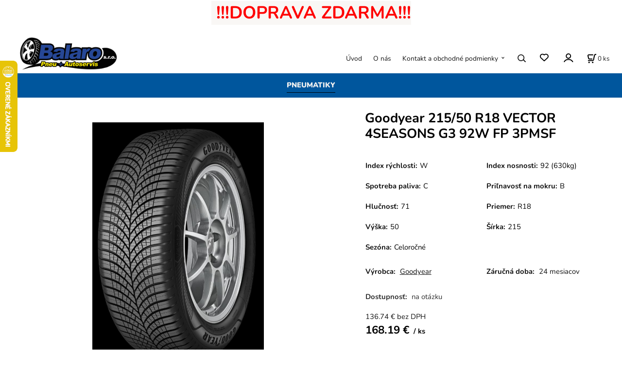

--- FILE ---
content_type: text/html; charset=UTF-8
request_url: https://pneuspisska.sk/goodyear-215/50-r18-vector-4seasons-g3-92w-fp-3pmsf/p305
body_size: 8701
content:
<!DOCTYPE html>
<html lang="sk">
<head>
  <meta charset="utf-8">
  <title>Goodyear 215/50 R18 VECTOR 4SEASONS G3 92W FP 3PMSF | pneuspisska.sk</title>
  <meta content="width=device-width,initial-scale=1.0" name="viewport">
  <link rel="preload" href="/template/eshop/scripts_clean1/main.min.css?t=2" as="style">
  <link rel="preconnect" href="https://fonts.googleapis.com">
  <link rel="preconnect" href="https://fonts.gstatic.com" crossorigin>
  <link rel="stylesheet" href="/eshop/scripts/ce_cms.min.css?t=4">
  <link rel="stylesheet" href="/eshop/scripts/ce/controls.min.css?t=3">
  <link rel="stylesheet" href="/template/eshop/scripts_clean1/main.min.css?t=3">
  <link rel="stylesheet" href="/template/eshop/scripts_clean1/clickeshopmenu/menu.min.css?t=1" >
   
<meta name="description" content="p Rýchlosť: W /p  p Nosnosť: 92 (630kg) /p  p Spotreba: C /p  p Priľnavosť: B /p  p Hlučnosť: 71 /p" >
<meta name="keywords" content="PNEUMATIKY | Osobné/Offroad/SUV | Osobné | Letné a celoročné / Celoročné | Goodyear 215/50 R18 VECTOR 4SEASONS G3 92W FP 3PMSF" >
<meta property="og:type" content="product" >
<meta property="og:title" content="Goodyear 215/50 R18 VECTOR 4SEASONS G3 92W FP 3PMSF | PNEUMATIKY | Osobné/Offroad/SUV | Osobné | Letné a celoročné / Celoročné">
<link rel="canonical" href="https://pneuspisska.sk/goodyear-215/50-r18-vector-4seasons-g3-92w-fp-3pmsf/p305">
<meta name="robots" content="index,follow">
<meta property="og:description" content="p Rýchlosť: W /p  p Nosnosť: 92 (630kg) /p  p Spotreba: C /p  p Priľnavosť: B /p  p Hlučnosť: 71 /p">
<meta property="og:image" content="https://pneuspisska.sk/images_upd/products/5/5zxja3k7b9y4.jpg">
<script>window.dataLayer = window.dataLayer || []; window.dataLayer.push({"event": "view_item","ecommerce": { "items": [{ "item_id":"ID12769308", "item_name":"Goodyear 215/50 R18 VECTOR 4SEASONS G3 92W FP 3PMSF", "id":305,"price":168.19,"currency":"EUR","category":"PNEUMATIKY &gt; Osobné/Offroad/SUV &gt; Osobné &gt; Letné a celoročné / Celoročné"}]} });</script>
<script type="application/ld+json"> {"@context": "https://schema.org/","@type": "Product","name": "Goodyear 215/50 R18 VECTOR 4SEASONS G3 92W FP 3PMSF","productID": "305","image": "https://pneuspisska.sk/images_upd/products/5/5zxja3k7b9y4.jpg","sku": "ID12769308","brand": {"@type": "Brand", "name": "Goodyear"},"description": "p Rýchlosť: W /p  p Nosnosť: 92 (630kg) /p  p Spotreba: C /p  p Priľnavosť: B /p  p Hlučnosť: 71 /p","url": "https://pneuspisska.sk/goodyear-215/50-r18-vector-4seasons-g3-92w-fp-3pmsf/p305","category": "PNEUMATIKY | Osobné/Offroad/SUV | Osobné | Letné a celoročné / Celoročné", "offers": {"@type": "Offer","url": "https://pneuspisska.sk/goodyear-215/50-r18-vector-4seasons-g3-92w-fp-3pmsf/p305","priceCurrency": "EUR","price": "168.19"}} </script>
<link rel="stylesheet" href="/storage/scripts/balaro.css?t=5" >
<link rel="stylesheet" href="/storage/scripts/pneu/custom.css?t=11" >
<meta name="google-site-verification" content="KxzhYg-VS_t0WxhEGnTgMnxa2nMmD67gCz9H_PuJRCY" >

<!-- Tanganica pixel --><script>(function(w,d,s,l,i){w[l]=w[l]||[];w[l].push({'gtm.start': new Date().getTime(),event:'gtm.js'});var f=d.getElementsByTagName(s)[0], j=d.createElement(s),dl=l!='dataLayer'?'&l='+l:'';j.async=true;j.src='https://www.googletagmanager.com/gtm.js?id='+i+dl;f.parentNode.insertBefore(j,f);})(window,document,'script','dataLayer','GTM-TRS5RSN');</script><!-- End Tanganica pixel --></head>
<body class="bodyClass page-panel-hide" id="page_product_detail_out" >
<div class="wrapper">
<header class="header">
  <div id="pageHeaderContent" class="editContent"><div id="pageHeaderContent" class="editContent">
<div class="page-width no_mobile">
<div style="text-align: center; font-size: .925em;"><span style="font-size: 36px;"><strong><span style="background-color: #f9f7f5;"> <span style="color: #ff0000;">&nbsp;!!!DOPRAVA ZDARMA!!!</span></span></strong></span></div>
<div style="text-align: center; font-size: .925em;">&nbsp;</div>
</div>
<a href="/"><img src="/storage/logo_modro_zlte.png" width="205" height="76" alt="" style="margin-left: 3%; margin-right: 3%;"></a></div></div>
</header>
<nav class="mainPanel">
  <span id="responsive_menu_main_trg" class="responsive_menu_main_trg"></span>
  <nav id="eshopCategory" class="eshopCategory ce_category"><ul id="l1" class="sitemap"><li id="l3"><a href="/pneumatiky/c3">PNEUMATIKY</a><ul><li id="l5"><a href="/pneumatiky/nakladne/c5">Nákladné</a><ul><li id="l6"><a href="/pneumatiky/nakladne/radialne/c6">Radiálne</a><ul><li id="l7"><a href="/pneumatiky/nakladne/radialne/ostatne/c7">Ostatné</a></li><li id="l8"><a href="/pneumatiky/nakladne/radialne/zimne/c8">Zimné</a></li><li id="l119"><a href="/pneumatiky/nakladne/radialne/letni-a-celorocni/letni/c119">Letní a Celoroční / Letní</a></li><li id="l129"><a href="/pneumatiky/nakladne/radialne/letni-a-celorocni/celorocni/c129">Letní a Celoroční / Celoroční</a></li><li id="l167"><a href="/pneumatiky/nakladne/radialne/letni-a-celorocni/c167">Letní a Celoroční</a></li><li id="l168"><a href="/pneumatiky/nakladne/radialne/zimni/celorocni/c168">Zimní / Celoroční</a></li><li id="l213"><a href="/pneumatiky/nakladne/radialne/./c213">.</a></li></ul></li><li id="l34"><a href="/pneumatiky/nakladne/diagonalne/c34">Diagonálne</a><ul><li id="l35"><a href="/pneumatiky/nakladne/diagonalne/ostatne/c35">Ostatné</a></li><li id="l173"><a href="/pneumatiky/nakladne/diagonalne/letni-a-celorocni/letni/c173">Letní a Celoroční / Letní</a></li></ul></li><li id="l150"><a href="/pneumatiky/nakladne/nakladni/c150">Nákladní</a><ul><li id="l151"><a href="/pneumatiky/nakladne/nakladni/letni-a-celorocni/letni/c151">Letní a Celoroční / Letní</a></li><li id="l152"><a href="/pneumatiky/nakladne/nakladni/letni-a-celorocni/celorocni/c152">Letní a Celoroční / Celoroční</a></li></ul></li><li id="l180"><a href="/pneumatiky/nakladne/protektor/c180">Protektor</a><ul><li id="l181"><a href="/pneumatiky/nakladne/protektor/letni-a-celorocni/letni/c181">Letní a Celoroční / Letní</a></li><li id="l182"><a href="/pneumatiky/nakladne/protektor/letni-a-celorocni/celorocni/c182">Letní a Celoroční / Celoroční</a></li></ul></li></ul></li><li id="l9"><a href="/pneumatiky/osobne/offroad/suv/c9">Osobné/Offroad/SUV</a><ul><li id="l10"><a href="/pneumatiky/osobne/offroad/suv/osobne/c10">Osobné</a><ul><li id="l11"><a href="/pneumatiky/osobne/offroad/suv/osobne/letne-a-celorocne/letne/c11">Letné a celoročné / Letné</a></li><li id="l18"><a href="/pneumatiky/osobne/offroad/suv/osobne/zimne/c18">Zimné</a></li><li id="l57"><a href="/pneumatiky/osobne/offroad/suv/osobne/letne-a-celorocne/celorocne/c57">Letné a celoročné / Celoročné</a></li><li id="l77"><a href="/pneumatiky/osobne/offroad/suv/osobne/./c77">.</a></li><li id="l146"><a href="/pneumatiky/osobne/offroad/suv/osobne/letni-a-celorocni/c146">Letní a Celoroční</a></li></ul></li><li id="l16"><a href="/pneumatiky/osobne/offroad/suv/offroad/suv/c16">Offroad/SUV</a><ul><li id="l17"><a href="/pneumatiky/osobne/offroad/suv/offroad/suv/letne-a-celorocne/celorocne/c17">Letné a celoročné / Celoročné</a></li><li id="l24"><a href="/pneumatiky/osobne/offroad/suv/offroad/suv/letne-a-celorocne/letne/c24">Letné a celoročné / Letné</a></li><li id="l25"><a href="/pneumatiky/osobne/offroad/suv/offroad/suv/zimne/c25">Zimné</a></li><li id="l136"><a href="/pneumatiky/osobne/offroad/suv/offroad/suv/zimni/celorocni/c136">Zimní / Celoroční</a></li><li id="l132"><a href="/pneumatiky/osobne/offroad/suv/offroad/suv/letni-a-celorocni/c132">Letní a Celoroční</a></li></ul></li><li id="l105"><a href="/pneumatiky/osobne/offroad/suv/osobne-protektor/c105">Osobné protektor</a><ul><li id="l106"><a href="/pneumatiky/osobne/offroad/suv/osobne-protektor/zimne/c106">Zimné</a></li><li id="l141"><a href="/pneumatiky/osobne/offroad/suv/osobne-protektor/letni-a-celorocni/letni/c141">Letní a Celoroční / Letní</a></li><li id="l162"><a href="/pneumatiky/osobne/offroad/suv/osobne-protektor/letni-a-celorocni/celorocni/c162">Letní a Celoroční / Celoroční</a></li><li id="l220"><a href="/pneumatiky/osobne/offroad/suv/osobne-protektor/ostatni/c220">Ostatní</a></li></ul></li><li id="l115"><a href="/pneumatiky/osobne/offroad/suv/offroad/suv-protektor/c115">Offroad/SUV protektor</a><ul><li id="l116"><a href="/pneumatiky/osobne/offroad/suv/offroad/suv-protektor/zimni/c116">Zimní</a></li><li id="l149"><a href="/pneumatiky/osobne/offroad/suv/offroad/suv-protektor/letni-a-celorocni/celorocni/c149">Letní a Celoroční / Celoroční</a></li><li id="l163"><a href="/pneumatiky/osobne/offroad/suv/offroad/suv-protektor/letni-a-celorocni/letni/c163">Letní a Celoroční / Letní</a></li></ul></li><li id="l127"><a href="/pneumatiky/osobne/offroad/suv/osobni/offroad/suv/c127">Osobní/Offroad/SUV</a><ul><li id="l128"><a href="/pneumatiky/osobne/offroad/suv/osobni/offroad/suv/letni-a-celorocni/letni/c128">Letní a Celoroční / Letní</a></li><li id="l169"><a href="/pneumatiky/osobne/offroad/suv/osobni/offroad/suv/zimni/c169">Zimní</a></li><li id="l192"><a href="/pneumatiky/osobne/offroad/suv/osobni/offroad/suv/./c192">.</a></li></ul></li><li id="l207"><a href="/pneumatiky/osobne/offroad/suv/rezervni/c207">Rezervní</a><ul><li id="l208"><a href="/pneumatiky/osobne/offroad/suv/rezervni/letni-a-celorocni/letni/c208">Letní a Celoroční / Letní</a></li></ul></li></ul></li><li id="l12"><a href="/pneumatiky/dodavkove/c12">Dodávkové</a><ul><li id="l13"><a href="/pneumatiky/dodavkove/dodavkove/c13">Dodávkové</a><ul><li id="l14"><a href="/pneumatiky/dodavkove/dodavkove/letni-a-celorocni/celorocni/c14">Letní a Celoroční / Celoroční</a></li><li id="l15"><a href="/pneumatiky/dodavkove/dodavkove/letni-a-celorocni/letni/c15">Letní a Celoroční / Letní</a></li><li id="l26"><a href="/pneumatiky/dodavkove/dodavkove/zimni/c26">Zimní</a></li><li id="l130"><a href="/pneumatiky/dodavkove/dodavkove/letni-a-celorocni/c130">Letní a Celoroční</a></li></ul></li><li id="l103"><a href="/pneumatiky/dodavkove/protektor/c103">Protektor</a><ul><li id="l104"><a href="/pneumatiky/dodavkove/protektor/zimni/c104">Zimní</a></li><li id="l161"><a href="/pneumatiky/dodavkove/protektor/letni-a-celorocni/letni/c161">Letní a Celoroční / Letní</a></li><li id="l210"><a href="/pneumatiky/dodavkove/protektor/letni-a-celorocni/celorocni/c210">Letní a Celoroční / Celoroční</a></li></ul></li><li id="l211"><a href="/pneumatiky/dodavkove/privesne-voziky/c211">Přívěsné vozíky</a><ul><li id="l212"><a href="/pneumatiky/dodavkove/privesne-voziky/letni-a-celorocni/letni/c212">Letní a Celoroční / Letní</a></li></ul></li></ul></li><li id="l19"><a href="/pneumatiky/moto/c19">Moto</a><ul><li id="l20"><a href="/pneumatiky/moto/cestne/c20">Cestné</a><ul><li id="l21"><a href="/pneumatiky/moto/cestne/ostatne/c21">Ostatné</a></li><li id="l102"><a href="/pneumatiky/moto/cestne/letne-a-celorocne/letne/c102">Letné a celoročné / Letné</a></li><li id="l120"><a href="/pneumatiky/moto/cestne/letni-a-celorocni/c120">Letní a Celoroční</a></li><li id="l205"><a href="/pneumatiky/moto/cestne/./c205">.</a></li></ul></li><li id="l22"><a href="/pneumatiky/moto/cros/c22">Cros</a><ul><li id="l23"><a href="/pneumatiky/moto/cros/ostatne/c23">Ostatné</a></li><li id="l76"><a href="/pneumatiky/moto/cros/letne-a-celorocne/letne/c76">Letné a celoročné / Letné</a></li><li id="l121"><a href="/pneumatiky/moto/cros/letni-a-celorocni/c121">Letní a Celoroční</a></li><li id="l124"><a href="/pneumatiky/moto/cros/zimni/c124">Zimní</a></li><li id="l206"><a href="/pneumatiky/moto/cros/./c206">.</a></li></ul></li><li id="l32"><a href="/pneumatiky/moto/moto/c32">Moto</a><ul><li id="l33"><a href="/pneumatiky/moto/moto/ostatne/c33">Ostatné</a></li><li id="l122"><a href="/pneumatiky/moto/moto/letni-a-celorocni/c122">Letní a Celoroční</a></li><li id="l125"><a href="/pneumatiky/moto/moto/letni-a-celorocni/letni/c125">Letní a Celoroční / Letní</a></li></ul></li><li id="l71"><a href="/pneumatiky/moto/racing/c71">Racing</a><ul><li id="l72"><a href="/pneumatiky/moto/racing/ostatne/c72">Ostatné</a></li><li id="l123"><a href="/pneumatiky/moto/racing/letni-a-celorocni/c123">Letní a Celoroční</a></li><li id="l126"><a href="/pneumatiky/moto/racing/letni-a-celorocni/letni/c126">Letní a Celoroční / Letní</a></li><li id="l153"><a href="/pneumatiky/moto/racing/zimni/c153">Zimní</a></li><li id="l179"><a href="/pneumatiky/moto/racing/./c179">.</a></li></ul></li><li id="l170"><a href="/pneumatiky/moto/scooter/c170">Scooter</a><ul><li id="l171"><a href="/pneumatiky/moto/scooter/letni-a-celorocni/letni/c171">Letní a Celoroční / Letní</a></li><li id="l172"><a href="/pneumatiky/moto/scooter/zimni/c172">Zimní</a></li><li id="l209"><a href="/pneumatiky/moto/scooter/./c209">.</a></li></ul></li><li id="l214"><a href="/pneumatiky/moto/fullrace/c214">Fullrace</a><ul><li id="l215"><a href="/pneumatiky/moto/fullrace/letni-a-celorocni/letni/c215">Letní a Celoroční / Letní</a></li></ul></li></ul></li><li id="l27"><a href="/pneumatiky/agro/priemyselne/em/c27">Agro/Priemyselné/EM</a><ul><li id="l28"><a href="/pneumatiky/agro/priemyselne/em/agro/c28">Agro</a><ul><li id="l29"><a href="/pneumatiky/agro/priemyselne/em/agro/ostatne/c29">Ostatné</a></li><li id="l88"><a href="/pneumatiky/agro/priemyselne/em/agro/letne-a-celorocne/letne/c88">Letné a celoročné / Letné</a></li><li id="l160"><a href="/pneumatiky/agro/priemyselne/em/agro/letni-a-celorocni/c160">Letní a Celoroční</a></li></ul></li><li id="l30"><a href="/pneumatiky/agro/priemyselne/em/em/c30">EM</a><ul><li id="l31"><a href="/pneumatiky/agro/priemyselne/em/em/ostatne/c31">Ostatné</a></li><li id="l70"><a href="/pneumatiky/agro/priemyselne/em/em/./c70">.</a></li></ul></li><li id="l36"><a href="/pneumatiky/agro/priemyselne/em/priemyselne/c36">Priemyselné</a><ul><li id="l37"><a href="/pneumatiky/agro/priemyselne/em/priemyselne/ostatne/c37">Ostatné</a></li></ul></li><li id="l92"><a href="/pneumatiky/agro/priemyselne/em/radialne/c92">Radiálne</a><ul><li id="l93"><a href="/pneumatiky/agro/priemyselne/em/radialne/ostatne/c93">Ostatné</a></li><li id="l159"><a href="/pneumatiky/agro/priemyselne/em/radialne/letni-a-celorocni/c159">Letní a Celoroční</a></li><li id="l164"><a href="/pneumatiky/agro/priemyselne/em/radialne/zimni/c164">Zimní</a></li><li id="l183"><a href="/pneumatiky/agro/priemyselne/em/radialne/./c183">.</a></li></ul></li><li id="l110"><a href="/pneumatiky/agro/priemyselne/em/diagonalne/c110">Diagonálne</a><ul><li id="l111"><a href="/pneumatiky/agro/priemyselne/em/diagonalne/ostatne/c111">Ostatné</a></li><li id="l165"><a href="/pneumatiky/agro/priemyselne/em/diagonalne/letni-a-celorocni/c165">Letní a Celoroční</a></li></ul></li><li id="l147"><a href="/pneumatiky/agro/priemyselne/em/mpt/c147">MPT</a><ul><li id="l148"><a href="/pneumatiky/agro/priemyselne/em/mpt/ostatni/c148">Ostatní</a></li></ul></li><li id="l184"><a href="/pneumatiky/agro/priemyselne/em/agro/prumyslove/em/c184">Agro/Průmyslové/EM</a><ul><li id="l185"><a href="/pneumatiky/agro/priemyselne/em/agro/prumyslove/em/./c185">.</a></li></ul></li></ul></li><li id="l58"><a href="/pneumatiky/privesne-voziky/c58">Prívesné vozíky</a><ul><li id="l59"><a href="/pneumatiky/privesne-voziky/privesne-voziky/c59">Prívesné vozíky</a><ul><li id="l60"><a href="/pneumatiky/privesne-voziky/privesne-voziky/ostatne/c60">Ostatné</a></li></ul></li></ul></li><li id="l73"><a href="/pneumatiky/atv/4x4/c73">ATV/4x4</a><ul><li id="l74"><a href="/pneumatiky/atv/4x4/atv/4x4/c74">ATV/4x4</a><ul><li id="l75"><a href="/pneumatiky/atv/4x4/atv/4x4/ostatne/c75">Ostatné</a></li></ul></li></ul></li><li id="l85"><a href="/pneumatiky/rezervne/c85">Rezervné</a><ul><li id="l86"><a href="/pneumatiky/rezervne/rezervne/c86">Rezervné</a><ul><li id="l87"><a href="/pneumatiky/rezervne/rezervne/ostatne/c87">Ostatné</a></li><li id="l117"><a href="/pneumatiky/rezervne/rezervne/letne-a-celorocne/letne/c117">Letné a celoročné / Letné</a></li></ul></li></ul></li><li id="l137"><a href="/pneumatiky/protektor/c137">Protektor</a><ul><li id="l138"><a href="/pneumatiky/protektor/offroad/c138">Offroad</a><ul><li id="l139"><a href="/pneumatiky/protektor/offroad/offroad/c139">Offroad</a><ul><li id="l140"><a href="/protektor/offroad/offroad/letni-a-celorocni/celorocni/c140">Letní a Celoroční / Celoroční</a></li></ul></li></ul></li><li id="l196"><a href="/pneumatiky/protektor/dodavkove/c196">Dodávkové</a><ul><li id="l197"><a href="/pneumatiky/protektor/dodavkove/dodavkove/c197">Dodávkové</a><ul><li id="l198"><a href="/protektor/dodavkove/dodavkove/letni-a-celorocni/celorocni/c198">Letní a Celoroční / Celoroční</a></li></ul></li></ul></li></ul></li><li id="l186"><a href="/pneumatiky/ostatni/c186">Ostatní</a><ul><li id="l187"><a href="/pneumatiky/ostatni/ostatni/c187">Ostatní</a><ul><li id="l188"><a href="/pneumatiky/ostatni/ostatni/ostatni/c188">Ostatní</a><ul><li id="l189"><a href="/ostatni/ostatni/ostatni/./c189">.</a></li></ul></li></ul></li></ul></li></ul></li></ul></nav>
  <div class="headerComponents">
    <nav id="ce_menu" class="ce_menu menuClass mainMenuStyle"><ul id="m1"><li id="m0"><a href="/">Úvod</a></li><li id="m222"><a href="/o-nas/m222">O nás</a></li><li id="m215"><a href="/kontakt-a-obchodne-podmienky/m215">Kontakt a obchodné podmienky</a><ul><li id="m221"><a href="/kontakt-a-obchodne-podmienky/obchodne-podmienky/m221">Obchodné podmienky</a></li><li id="m210"><a href="/eshop/login.php">Zákaznícka sekcia</a><ul><li id="m149"><a href="/eshop/user.php">ZMENA OSOBNÝCH ÚDAJOV</a></li><li id="m150"><a href="/eshop/order_history.php">PREHĽAD OBJEDNÁVOK</a></li></ul></li><li id="m226"><a href="/kontakt-a-obchodne-podmienky/odstupenie-spotrebitela-od-zmluvy/m226">Odstúpenie spotrebiteľa od zmluvy</a></li></ul></li></ul></nav>
    <span id="search_trg" class="search_trg"></span>
    <div id="productSearchOut" class="productSearchOut">
      <div class="productSearch">
        <form action="/search/" method="get">
          <button class="btn_search-list-category" type="button" id="btn_search-list-category" aria-label="Vyhľadať"></button>
          <input id="txtb_searchProduct" name="txtb_searchProduct" type="search" class="txtbSearchProduct" value="" placeholder="Sem napíšte, čo hľadáte" required="required" maxlength="200" minlength="3" onkeyup="ce_product_view.fulltextSearch(this)" autocomplete="off" aria-label="Sem napíšte, čo hľadáte">
          <button class="txtbSearchButton" type="submit" title="Vyhľadať" ></button>
          <input type="hidden" name="category-list">
        </form>
      </div>
    </div>
    <span id="wishlist-link" class="wishlist-link" onclick="formExtend.pageRedirect('/eshop/user-profile/wishlist/')" title="Obľúbené položky"></span>
    <div class="divLogin" id="loginUser">
      <a class="loginLink" href="/login/" title="Prihlásenie"> </a>
    </div>
    <div class="shoppingCart" id="shoppingCart">
      <a class="shoppingCartIn" href="/cart/" data-title="zobraziť nákupný košík" aria-label="Košík" rel="nofollow"><div class="shoppingCartImg"></div>
        <div><span id="order_products_quantity">0</span> <span>ks</span></div></a>
    </div>
      </div>
</nav>
<div class="pageContent panel-hide" >
  <aside id="page_panel" class="pagePanel panel-filter pagePanelHide">
    <div class="categoryPanel ce_category" id="categoryPanel"></div>
    <div id="panel-filter-list"></div>
    <div id="pageInformationPanel" class="pageInformationPanel editContent"><p> </p>
<p> </p>
<p> </p>
<p> </p>
<p> </p>
<p>  </p>
<p><br /><br /></p></div>
  </aside>
  <main class="main" id="pan_main"><div>
  <div class="divProductCategoryPath"><a href="/pneumatiky/c3">PNEUMATIKY</a><a href="/pneumatiky/osobne/offroad/suv/c9">Osobné/Offroad/SUV</a><a href="/pneumatiky/osobne/offroad/suv/osobne/c10">Osobné</a><a href="/pneumatiky/osobne/offroad/suv/osobne/letne-a-celorocne/celorocne/c57">Letné a celoročné / Celoročné</a></div>  <div id="page_product_detail" data-price="Y" class="workspace-product-detail">
    <div class="productDetailTop"><h1 class="productDetailTitle editContentTextareaPopup" data-adm='{"b":"title","l":90,"m":1}' id="product_title">Goodyear 215/50 R18 VECTOR 4SEASONS G3 92W FP 3PMSF</h1></div>
    <div class="productDetailCenter">
      <div class="divProductDetailImgPanel" id="divProductDetailImgPanel">
        <div class="divProductDetailImg"><div id="gallery"><div id="block_productMainImage"><a id="productMainImage" href="/images_upd/products/5/5zxja3k7b9y4.jpg" title="Goodyear 215/50 R18 VECTOR 4SEASONS G3 92W FP 3PMSF" data-lightbox="product_images"><img src="/images_upd/products/5/5zxja3k7b9y4.jpg" alt="Goodyear 215/50 R18 VECTOR 4SEASONS G3 92W FP 3PMSF" id="product_img_main" oncontextmenu="return false;"></a></div>
<div class="product_gallery_images-out">
<div class="imageGallery" id="product_gallery_images"></div></div>
</div></div>
      </div>
      <div id="divProductDetailInformation">
      <form id="frm_main" action="/eshop/operations/product_detail_al/" method="post">
        <div class="divProductDetailInformation">
                    <div id="productDetailContent_0" class="productDetailDescriptionShort editContent form-row"></div>
                      <div class="divProductDetailAttributes" id="divProductDetailAttributes"><div class="pr-filter divProductParameter " id="product_filter_1286"><span class="divProductParameterTxt editContentProductFilter">Index rýchlosti:</span><div class="divProductParameterValue one-line">W</div></div><div class="pr-filter divProductParameter " id="product_filter_1285"><span class="divProductParameterTxt editContentProductFilter">Index nosnosti:</span><div class="divProductParameterValue one-line">92 (630kg)</div></div><div class="pr-filter divProductParameter " id="product_filter_1289"><span class="divProductParameterTxt editContentProductFilter">Spotreba paliva:</span><div class="divProductParameterValue one-line">C</div></div><div class="pr-filter divProductParameter " id="product_filter_1288"><span class="divProductParameterTxt editContentProductFilter">Priľnavosť na mokru:</span><div class="divProductParameterValue one-line">B</div></div><div class="pr-filter divProductParameter " id="product_filter_1284"><span class="divProductParameterTxt editContentProductFilter">Hlučnosť:</span><div class="divProductParameterValue one-line">71</div></div><div class="pr-filter divProductParameter " id="product_filter_1287"><span class="divProductParameterTxt editContentProductFilter">Priemer:</span><div class="divProductParameterValue one-line">R18</div></div><div class="pr-filter divProductParameter " id="product_filter_1291"><span class="divProductParameterTxt editContentProductFilter">Výška:</span><div class="divProductParameterValue one-line">50</div></div><div class="pr-filter divProductParameter " id="product_filter_1292"><span class="divProductParameterTxt editContentProductFilter">Šírka:</span><div class="divProductParameterValue one-line">215</div></div><div class="divProductParameter " id="product_param_35470" data-type="F" ><span class="divProductParameterTxt editContentProductParameter"><span>Sezóna</span>: </span><div class="divProductParameterValue"><span class="param_text_value one-line"  data-param='{"param_id":"35470","attr_id":"35470"}'><span>Celoročné</span></span></div></div></div>
                    <div class="divProductDetailParameters">
            <div class="grid2 mob-grid1 form-row"><div id="block_product_producer">
                <span class="attr-title">Výrobca:</span>
                <span><span class="editContentTextPopup product_producer-txt link" data-adm='{"b":"producer","l":50}'>Goodyear</span></span>
                </div><div id="block_product_warranty">
                <span class="attr-title">Záručná doba:</span>
                <span><span class="editContentTextPopup" data-adm='{"b":"warranty","l":30}'>24 mesiacov</span></span>
                </div>                <div id="block_product_product_code">
                <span class="attr-title">Kód:</span>
                <span><span class="editContentTextPopup" data-adm='{"b":"product_code","l":30}' id="product-detail-code">ID12769308</span></span>
              </div>
              </div>
          </div>
                      <div id="block_product_stock" class="form-row">
              <span class="attr-title">Dostupnosť: </span>
              <span id="block_product_stock-data">
                <span id="product_state" class="state_back_color1">na otázku</span>                                <input type="hidden" id="hid_default_product_state" value="na otázku" >
              </span>
            </div>
                                <div class="block_product-cart-add">
            <div class="form-row l grid2 block_product_price-extended">
                                                                <div id="block_product_price">
                    <span>
                      <span id="span_productPrice" class="editContentNumberPopup" data-adm='{"b":"price","m":1,"f":"ProductPriceRecalculation(\"price\")"}' >136.74</span>  €                    </span>
                    <span>bez DPH</span>
                  </div>
                                                            </div>
                          <div class="divProductDetailPrice form-row zero">
                <div id="block_product_price_vat">
                  <span class="productDetailPriceVatValue">
                   <span id="span_productPriceVAT" class="editContentNumberPopup" data-adm='{"b":"price_vat","m":1,"f":"ProductPriceRecalculation(\"price_vat\")"}' >168.19</span> €</span>
                  <span id="productItemMetric">ks</span>
                                    <div>
                                                          </div>
                </div>
                <input type="hidden" id="hid_product_price_params" value='{"list_price_vat":168.19,"product_rabat_calculate":0,"product_discount":0,"product_vat":23,"product_main_price_ignore":"N","prefer_price_excl_vat":"N"}' >
              </div>
                        <div id="product-detail-cart-button" class="divCartButton">
                          </div>
          </div>
          <div class="card-components">
            <span id="card-watchdog" class="card-watchdog">Sledovať produkt</span>
            <span id="card-wishlist" class="card-wishlist ">Pridať do obľúbených</span>
            <span id="card-share-link" class="card-share-link">Zdielať</span>
          </div>
        </div>
        <input type="hidden" name="hid_productId" id="hid_productId" value="305">
        <input type="hidden" id="hid_product_state_txt" value="skladom">
        <input type="hidden" id="hid_product_stock_disable_sell" value="Y">
        <input type="hidden" id="hid_currency_symbol" value="€">
        <input type="hidden" id="hid_currency_rate" value="1.00000">
        <input type="hidden" id="hid_currency_precision" value="2">
                  <input type="hidden" name="hid_pageParamArr" id="hid_pageParamArr" value='{"warehouse_config":{"product_state_zero":"Na objedn\u00e1vku","product_state_in_stock":"Skladom"}}' >
              </form>
    </div>
    <br style="clear:both;">
    </div>
    <div id="inf_panel_product" class="inf_panel_product editContent"></div>
    <div class="divProductDetailLongText" id="divProductDetailLongText">
      <div class="tabber" id="tabber_productDetail"><div class="tabberNav">
  <a href="#tab_productDescription">Popis</a>
      <a href="#tab_productQuestion" data-fixed="1">Potrebujete poradiť?</a>
  </div>
<div class="tabbertab" id="tab_productDescription"><div id="productDetailEditContent0" class="productTabberContent editContent">Vector 4Seasons Gen-3 -Excelentní výkon na suchých a sněhem pokrytých vozovkách. Více vítězství v testech než kterákoliv jiná pneumatika konkurenční značky.Lepší přilnavost na sněhu :Lepší přilnavost na sněhu díky velkému množství lamel uprostřed běhounu. Lamely se vzájemně ovlivňují ve svých průsečících a stimulují vyústění pro lepší přilnavost.Kratší brzdná dráha za sucha a lepší ovladatelnost za sucha : Kratší brzdná dráha za sucha a lepší ovladatelnost za sucha. Snížená deformace pneumatiky při namáhavých manévrech prostřednictvím silných bloků koruny a ramenCeloživotní záruka odolnosti proti aquaplaningu: Celoživotní záruka odolnosti proti aquaplaningu. Drážky se časem mění; aby zajistily nepřetržité rozptýlení vody.Nejdůležitější vlastnosti a charakteristiky:- 3PMSF.- Lepší přilnavost na sněhu.- Kratší brzdná dráha za sucha a lepší ovladatelnost za sucha.- Celoživotní záruka odolnosti proti aquaplaningu.<p></p><p></p><p class="pneu f_index"><span>Index rýchlosti:</span> W</p><p class="pneu f_indexkg"><span>Index nosnosti:</span> 92 (630kg)</p><p class="pneu f_fuelcon"><span>Spotreba paliva:</span> C</p><p class="pneu f_wet"><span>Priľnavosť na mokru:</span> B</p><p class="pneu f_sound"><span>Hlučnosť:</span> 71</p></div></div>  <div class="tabbertab" id="tab_productQuestion"></div>

</div>
    </div>
        <div class="productAssociated">
      <div class="pageTitle"> Podobné produkty </div><div class="productAssociatedView"><a href="/bridgestone-195/60-r16-weather-control-a005-evo-93h-xl-3pmsf/p7229" class="accessoriesProduct product " data-id="7229" ><span class="img"><img src="/images_upd/products/thumbs/0/4lm7q8we2xu0.jpg" alt="Bridgestone 195/60 R16 WEATHER CONTROL A005 EVO 93H XL 3PMSF" loading="lazy"></span><span class="linkTxt"></span><span class="price"><span>127.26 €</span> <span class="list-price"></span></span><span class="subtitle">Bridgestone 195/60 R16 WEATHER CONTROL A005 EVO 93H XL 3PMSF</span></a>
<a href="/yokohama-225/60-r17-bluearth-4s-aw21-103v-xl-3pmsf/p16214" class="accessoriesProduct product " data-id="16214" ><span class="img"><img src="/images_upd/products/thumbs/4/0i7hjxfnq9pl.jpg" alt="Yokohama 225/60 R17 BluEarth-4S AW21 103V XL 3PMSF" loading="lazy"></span><span class="linkTxt"></span><span class="price"><span>101.84 €</span> <span class="list-price"></span></span><span class="subtitle">Yokohama 225/60 R17 BluEarth-4S AW21 103V XL 3PMSF</span></a>
<a href="/kumho-245/45-r20-ha32-103w-xl-3pmsf/p18515" class="accessoriesProduct product " data-id="18515" ><span class="img"><img src="/images_upd/products/thumbs/9/v345glt1pwe9.jpg" alt="Kumho 245/45 R20 HA32 103W XL 3PMSF" loading="lazy"></span><span class="linkTxt"></span><span class="price"><span>169.80 €</span> <span class="list-price"></span></span><span class="subtitle">Kumho 245/45 R20 HA32 103W XL 3PMSF</span></a>
<a href="/michelin-185/60-r15-crossclimate-2-84h-3pmsf/p7292" class="accessoriesProduct product " data-id="7292" ><span class="img"><img src="/images_upd/products/thumbs/6/l67k4nuci0jg.jpg" alt="Michelin 185/60 R15 CROSSCLIMATE 2 84H 3PMSF" loading="lazy"></span><span class="linkTxt"></span><span class="price"><span>95.86 €</span> <span class="list-price"></span></span><span class="subtitle">Michelin 185/60 R15 CROSSCLIMATE 2 84H 3PMSF</span></a>
<a href="/continental-225/45-r18-allseasoncontact-2-95y-xl-fr-3pmsf/p30773" class="accessoriesProduct product " data-id="30773" ><span class="img"><img src="/images_upd/products/thumbs/5/8xwcuqs915z2.jpg" alt="Continental 225/45 R18 AllSeasonContact 2 95Y XL FR 3PMSF" loading="lazy"></span><span class="linkTxt"></span><span class="price"><span>165.44 €</span> <span class="list-price"></span></span><span class="subtitle">Continental 225/45 R18 AllSeasonContact 2 95Y XL FR 3PMSF</span></a>
<a href="/matador-225/45-r17-mp62-94v-xl-fr-3pmsf/p10335042" class="accessoriesProduct product " data-id="10335042" ><span class="img"><img src="/images_upd/products/thumbs/z2ew48ah9vto.jpg" alt="Matador 225/45 R17 MP62 94V XL FR 3PMSF" loading="lazy"></span><span class="linkTxt"></span><span class="price"><span>74.34 €</span> <span class="list-price"></span></span><span class="subtitle">Matador 225/45 R17 MP62 94V XL FR 3PMSF</span></a>
<a href="/bridgestone-195/55-r16-turanza-all-season-6-91v-xl-3pmsf-enl/p18935" class="accessoriesProduct product " data-id="18935" ><span class="img"><img src="/images_upd/products/thumbs/5/avu47o0e52ls.jpg" alt="Bridgestone 195/55 R16 TURANZA ALL SEASON 6 91V XL 3PMSF Enl" loading="lazy"></span><span class="linkTxt"></span><span class="price"><span>112.02 €</span> <span class="list-price"></span></span><span class="subtitle">Bridgestone 195/55 R16 TURANZA ALL SEASON 6 91V XL 3PMSF Enl</span></a>
<a href="/continental-225/55-r16-allseasoncontact-2-99w-xl/p28633" class="accessoriesProduct product " data-id="28633" ><span class="img"><img src="/images_upd/products/thumbs/1/cpxbq8iore2t.jpg" alt="Continental 225/55 R16 AllSeasonContact 2 99W XL" loading="lazy"></span><span class="linkTxt"></span><span class="price"><span>174.96 €</span> <span class="list-price"></span></span><span class="subtitle">Continental 225/55 R16 AllSeasonContact 2 99W XL</span></a>
<a href="/bridgestone-225/60-r16-turanza-all-season-6-102w-xl-3pmsf-en/p18942" class="accessoriesProduct product " data-id="18942" ><span class="img"><img src="/images_upd/products/thumbs/7/mwyzo6s1nrlt.jpg" alt="Bridgestone 225/60 R16 TURANZA ALL SEASON 6 102W XL 3PMSF En" loading="lazy"></span><span class="linkTxt"></span><span class="price"><span>162.00 €</span> <span class="list-price"></span></span><span class="subtitle">Bridgestone 225/60 R16 TURANZA ALL SEASON 6 102W XL 3PMSF En</span></a>
<a href="/hankook-195/45-r16-h750-84v-xl-mfs-3pmsf/p10338391" class="accessoriesProduct product " data-id="10338391" ><span class="img"><img src="/images_upd/products/thumbs/1evptwn7hc2g.jpg" alt="Hankook 195/45 R16 H750 84V XL MFS 3PMSF" loading="lazy"></span><span class="linkTxt"></span><span class="price"><span>88.72 €</span> <span class="list-price"></span></span><span class="subtitle">Hankook 195/45 R16 H750 84V XL MFS 3PMSF</span></a>
</div>    </div>
        <input type="hidden" name="hid_categoryId" id="hid_categoryId" value="57">
  </div>
</div>
</main>
</div>
<footer id="footer" class="pageFooter">
  <div id="pageFooterContent" class="pageFooterContent editContent"><div class="page-width" style="padding: 20px; background-color: #f5f5f5;">
<div>
<p class="only_mobile_full_width" style="width: 55%;"><strong>Balaro s.r.o.</strong><br>Radlinského 28, 05201 Spišská Nová Ves<br>phone: <strong>00421 907 535 233</strong><br>email: <a href="mailto:info@balaro.sk">info@balaro.sk</a></p>
<p><span style="color: #ff0000;"><strong>PREVÁDZKA:</strong></span></p>
<p><span style="color: #ff0000;"><strong>Ing. Straku 1</strong></span></p>
<p><span style="color: #ff0000;"><strong>Spišská Nová Ves</strong></span></p>
<p><span style="color: #ff0000;"><strong>052 01</strong></span></p>
<p class="only_mobile_full_width" style="width: 55%;">&nbsp;</p>
<p><span style="background-color: #ffffff;">Náš E-SHOP pre kreatívne ručičky... &nbsp; &nbsp; &nbsp; &nbsp; &nbsp; &nbsp; &nbsp;Náš E-SHOP športových potrieb a oblečenia...</span></p>
<p><a href="http://www.stuzkomania.sk/"><img class="" src="/storage/stuzkomania.jpg" alt="" width="160" height="160"></a>&nbsp; &nbsp; &nbsp; &nbsp; &nbsp; &nbsp; &nbsp; &nbsp; &nbsp; &nbsp; &nbsp; &nbsp; &nbsp; &nbsp; &nbsp; &nbsp; &nbsp; &nbsp; &nbsp; &nbsp; &nbsp; &nbsp; &nbsp; &nbsp;&nbsp;<a href="http://premiosport.sk"><img class="" src="/storage/10636022_700292563378334_508730566266013611_n.jpg" alt="" width="160" height="160"></a></p>
</div>
</div></div>
  <div class="pageFooterCopyright"><a target="_blank" href="https://clickeshop.sk">Vytvorené systémom ClickEshop.sk</a></div>
</footer>
</div>
<script src="/eshop/scripts/jquery3.min.js"></script>
<link rel="stylesheet" href="/eshop/scripts/image_gallery/css/lightbox.min.css" >
<script src="/eshop/scripts/mainscript.js?t=6"></script>
<script src="/eshop/scripts/ce/controls.js?t=3" ></script>
<script src="/template/eshop/scripts_clean1/clickeshopmenu/menu.js?t=1"></script>
<script src="/eshop/scripts/image_gallery/js/lightbox.js"></script>
<script>ce_cart.post_cart();</script><script>ce_product.init(305);  ce_parameter.init_parameters(); ce_workspace.postProductAnalytics({"act":"PROD","prod_id":305}, 305); ce_product.initProductListAnimations( document.querySelector(".productAssociated") );</script>
<script type="text/javascript">
//<![CDATA[
var _hwq = _hwq || [];
    _hwq.push(['setKey', '90C92ACC2AD8ECB988858EC3E581A141']);_hwq.push(['setTopPos', '60']);_hwq.push(['showWidget', '21']);(function() {
    var ho = document.createElement('script'); ho.type = 'text/javascript'; ho.async = true;
    ho.src = 'https://www.heureka.sk/direct/i/gjs.php?n=wdgt&sak=90C92ACC2AD8ECB988858EC3E581A141';
    var s = document.getElementsByTagName('script')[0]; s.parentNode.insertBefore(ho, s);
})();
//]]>
</script>
<script>inicializeCurrency( "#currencyList", 11);</script><script src="/storage/scripts/pneu/custom.js?t=12"></script>

<!-- Global site tag (gtag.js) - Google Analytics -->
<script async src="https://www.googletagmanager.com/gtag/js?id=UA-213693376-1"></script>
<script>
  window.dataLayer = window.dataLayer || [];
  function gtag(){dataLayer.push(arguments);}
  gtag('js', new Date());

  gtag('config', 'UA-213693376-1');
</script></body>
</html>


--- FILE ---
content_type: image/svg+xml
request_url: https://pneuspisska.sk/template/eshop/scripts_clean1/images/search-button.svg
body_size: 477
content:
<svg xmlns="http://www.w3.org/2000/svg" width="76" height="32" viewBox="0 0 20.108 8.467" stroke="#000" fill="none" xmlns:v="https://vecta.io/nano"><g transform="matrix(1.708805 0 0 1.687667 10.984893 -490.88139)" stroke-width=".545"><circle cx="2.288" cy="293.055" stroke-opacity=".902" r="1.918"/><path d="M3.771 294.367l1.295 1.241" stroke-linecap="round"/></g><g transform="matrix(1.708805 0 0 1.687667 -.36673 -490.88139)" stroke-width=".312"><circle cx="2.288" cy="293.055" stroke-opacity=".902" r="1.918"/><path d="M3.771 294.367l1.295 1.241" stroke-linecap="round"/></g></svg>

--- FILE ---
content_type: application/javascript; charset=utf-8
request_url: https://pneuspisska.sk/storage/scripts/pneu/custom.js?t=12
body_size: 2669
content:
var pneuCustomFilter = {

  arrCategoriesRelation : [],
  init: function() {

    let categoryFilters = document.getElementById('categoryFilters');
    if( categoryFilters === null ) {
      return false;
    }

    if( $('#page_product[data-id="40868"]').length > 0 || $('#page_product[data-id="3"]').length > 0 ) { //Pneumatiky
      categoryFilters.insertAdjacentHTML('beforeend', '<div id="categoryFiltersRow_form" class="categoryFiltersRow_form"><div class="categoryFilterName">Druh:</div><div class="categoryFilterValues"><span><label data-href="#10" class="activated">Osobné</label></span><span><label data-href="#5">Nákladné</label></span><span><label data-href="#16">Offroad/SUV</label></span><span><label data-href="#12">Dodávkové</label></span><span><label data-href="#19">Moto</label></span><span><label data-href="#27">Agro/Priemyselné/EM</label></span><span><label data-href="#58">Prívesné vozíky</label></span></div></div>');
      
      //categoryFilters.insertAdjacentHTML('beforeend', '<div id="categoryFiltersRow_type" class="categoryFiltersRow"><div class="categoryFilterName">Sezóna:</div><div class="categoryFilterValues"><span><label data-href="#L">Letné</label></span><span><label data-href="#Z">Zimné</label></span><span><label data-href="#C">Celoročné</label></span></div></div>');

      pneuCustomFilter.arrCategoriesRelation = {
        "10#L":11, "10#Z":18, "10#C":57 //Osobne
        ,"16#L":24, "16#Z":25, "16#C":17 //Offroad/SUV
        ,"13#L":15, "13#Z":26, "14#C":57 //Dodávkové
      };

    }

    categoryFilters.insertAdjacentHTML('beforeend', '<div style="width:100%;" class="pneu_buttons"><input type="button" class="button btn_pneu_search" value="hľadať" id="btn_pneu_search"> <input type="button" class="button btn_pneu_reset" value="resetovať filter" id="btn_pneu_reset" onclick="pneuCustomFilter.resetSelectedFilters();"></div><br style="clear:both;">');

    pneuCustomFilter.initTitles();
    pneuCustomFilter.initFilter();

    $("#categoryFilters .categoryFilterName").on( "click",function(e) {
      e.preventDefault();
      return false;
    });

    /*$("#categoryFilters label").off("click.ce-cms").on("click.ce-cms",function(e){
      e.preventDefault();
      return false;
    });*/

    let btn_pneu_search = document.getElementById("btn_pneu_search");
    btn_pneu_search.addEventListener("click",function() {
      btn_pneu_search.disabled = true;
      formExtend.pleaseWaitStart({timeout:5000});

      $('input[name="hid_productFilterParamId[]"]').each(function(){
        $(this).remove();
      });

      paging.setPageNumberIndex(1);
      let lparams = ce_product_view.getProductCategoryFormParamsView();
      Object.assign(lparams, {"fcategory": "all_ctg"});

      $('#categoryFiltersRow_form').find('.activated').first().each(function(){
        let f_selForm = ($(this).attr("data-href")).replace("#", "");
        let categoryId = f_selForm;
        Object.assign(lparams, {"pneu_form": f_selForm});

        if( typeof categoryId !== "undefined"  ) {
          Object.assign(lparams, {"id": categoryId});
        }        
        
      });

      ce_product_view.refreshProductView( lparams, null, function() {
        btn_pneu_search.disabled = false;
        ce_filter.activeValidFilters( categoryFilters );
        setTimeout(function(){ formExtend.pleaseWaitStop(); }, 500);
      });


      if( history.pushState ) {
        let historyParams = lparams;
        Object.assign(historyParams, {"id": document.getElementById('hid_categoryId').value }); // History back main category
        window.history.pushState(null, "Title", window.location.pathname + "?fback=1&" + $.param(historyParams));
      }


      $(this).blur();
    });

    $(document).bind('click', function (e) {
      var $clicked = $(e.target);
      if (!( $clicked.hasClass("popup") || $clicked.hasClass("popup_win")  )) {
        pneuCustomFilter.popupClose();
      }
    });
  },
  initFilter: function() {
    $('input[name="hid_productFilterParamId[]"]').each(function() {
      $('#filter_' + $(this).val()).addClass('activated');
      $(this).remove();
    });
  },
  initTitles: function() {
    $("#categoryFilters .categoryFilterValues").each(function() {
      $(this).html('<div class="popup_win">'+ $(this).html() +'</div>');
      $(this).prepend('<div class="title">--</div>');
      pneuCustomFilter.fillTitle($(this).find('.title'));

      var parentEl = $(this).parent();
      if( $(parentEl).attr('id') == "categoryFiltersRow_form" || $(parentEl).attr('id') == "categoryFiltersRow_9907" || $(parentEl).attr('id') == "categoryFiltersRow_disktype" ) {
        pneuCustomFilter.initPopup(this, 'N');
      } else {
        pneuCustomFilter.initPopup(this, 'Y');
      }

    }).click(function(e) {
      e.preventDefault();
      pneuCustomFilter.popupOpen($(this));
    });

    $("#categoryFilters .title").on( "click",function() {
      pneuCustomFilter.popupOpen($(this).closest('.categoryFilterValues'));
      return false;
    });

    $("#categoryFiltersRow_form").each(function() {

      var objSelForm = $(this).find('label[data-href="#'+ formExtend.urlParamGet('pneu_form') +'"]');
      if($(objSelForm).length > 0 ) {
        $(this).find('.title').html( $(objSelForm).html() );
        $(objSelForm).addClass('activated');
      }
    });
   
  },
  fillTitle: function(obj_title) {
    let strTitle = '';
    $(obj_title).parent().find('.activated').each(function() {
      strTitle += $(this).html() + ',';
    });
    strTitle = strTitle.replace(/(,$)/g, "");
    $(obj_title).html( (strTitle.length === 0)?'--':strTitle );
  },
  initPopup: function(obj_component, i_multiselect){

    let categoryFilters = document.getElementById('categoryFilters');

    $(obj_component).find('.popup_win label').off( "click.ce-cms").on( "click",function(e) {
      //e.preventDefault();

      let eLabel = $(this).get(0);

      if( i_multiselect == "N" ) {
        var isSelected = $(this).hasClass('activated');
        $(obj_component).find('.activated').each(function() {
          $(this).removeClass('activated');
        });

        if( isSelected == false) {
          $(this).addClass('activated');
        }

      } else {
        $(this).toggleClass('activated');
      }

      if( eLabel.classList.contains('activated') ) {
        pneuCustomFilter.popupClose();

        let filter_id = null;
        let categoryFiltersRow = eLabel.closest(".categoryFiltersRow");
        if( categoryFiltersRow !== null ) {
          let hid_filterId = categoryFiltersRow.querySelector('input[name="hid_filterId"]');
          if( hid_filterId !== null ) {
            filter_id = hid_filterId.value;
          }
        }

        if( filter_id !== null ) {
          if( !categoryFilters.hasAttribute('data-filter-selected-first') ) {
            categoryFilters.setAttribute('data-filter-selected-first', filter_id);
            categoryFilters.setAttribute('data-filter-selected-last', filter_id);
          }
          else if( categoryFilters.getAttribute('data-filter-selected-first') !== filter_id ) {
            categoryFilters.setAttribute('data-filter-selected-last', filter_id);
          }
        }

      }

      pneuCustomFilter.fillTitle($(this).closest('.categoryFilterValues').find('.title'));

      let btn_pneu_search = document.getElementById('btn_pneu_search');
      if( btn_pneu_search !== null ) {
        btn_pneu_search.click();
      }


      return false;
    });

  },
  popupOpen: function( obj_component ) {
    const isOpen = $(obj_component).hasClass('popup');
    pneuCustomFilter.popupClose();

    if( !isOpen ) {
      $(obj_component).addClass('popup');
    }
  },
  popupClose: function() {
    $('.popup').removeClass('popup');
  },
  /*getFilterRelations: function() {
    let categoryFilters = document.getElementById('categoryFilters');
    if( categoryFilters === null ) { return false; }

    let filterParamIdSelectedArr = [];
    categoryFilters.querySelectorAll('.activated').forEach( function( eItem ) {
      if( eItem.hasAttribute('data-id') ) {
        filterParamIdSelectedArr.push( eItem.getAttribute('data-id') );
      }
    });

    if( filterParamIdSelectedArr.length === 0 ) { return false; }

    let formData = new FormData();
    formData.append('get_filter_relations', filterParamIdSelectedArr.join('_') );


    fetch('/eshop/operations/filter/get_relations/', { method: "POST", body: formData
    }).then((resp) => { if (resp.ok) { return resp.json(); }
    }).then(json_msg => {
      if( json_msg.result === 'OK' ) {
        if( typeof json_msg.filter_parameters === "undefined" || json_msg.filter_parameters.length === 0 ) {
          return false;
        }

        let dataFilterSelectedFirst = categoryFilters.getAttribute('data-filter-selected-first');
        let dataFilterSelectedLast = categoryFilters.getAttribute('data-filter-selected-last');

        categoryFilters.querySelectorAll(".categoryFiltersRow").forEach( function(eItemFilter){
          let hid_filter = eItemFilter.querySelector('[name="hid_filterId"]');

          if( hid_filter !== null && dataFilterSelectedFirst !== hid_filter.value && dataFilterSelectedLast !== hid_filter.value ) {
            eItemFilter.querySelectorAll("label").forEach( function(eItemLabel){
              let filter_param_id = eItemLabel.getAttribute('data-id');

              eItemLabel.disabled = true;
              eItemLabel.classList.add('disabled');

              for( let i = 0; i < json_msg.filter_parameters.length; i++ ) {
                if (json_msg.filter_parameters[i]["filter_parameter_id"] == Number(filter_param_id) || json_msg.filter_parameters[i]["filter_parameter_id_rel"] == Number(filter_param_id)) {
                  eItemLabel.disabled = false;
                  eItemLabel.classList.remove('disabled');
                }
              }

            });
          }

        });

      }
    });
  },*/
  resetSelectedFilters: function() {
    ce_filter.resetSelectedFilters();

    document.querySelectorAll(':scope #categoryFilters .categoryFilterValues > .title').forEach( function( eItem ) {
      eItem.innerText = '--';
    });
  }

};


$(document).ready(function() {
  pneuCustomFilter.init();

});
